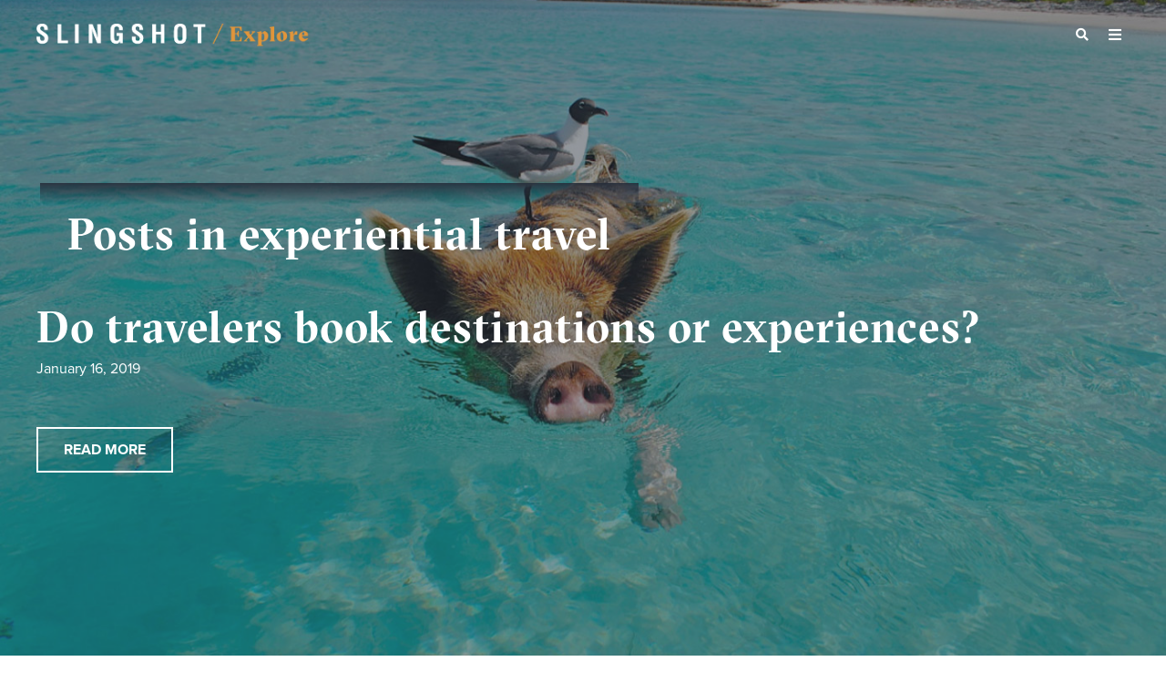

--- FILE ---
content_type: text/css
request_url: https://www.slingshot.com/hubfs/hub_generated/template_assets/1/20185381992/1743024149277/template_StyleSheet.min.css
body_size: 2314
content:
@font-face{font-family:'PalatinoLinotype-Bold';src:url('https://cdn2.hubspot.net/hubfs/175116/Slingshot%20Nov%202019/Fonts/PalatinoLinotype-Bold.eot?#iefix') format('embedded-opentype'),url('https://cdn2.hubspot.net/hubfs/175116/Slingshot%20Nov%202019/Fonts/PalatinoLinotype-Bold.woff') format('woff'),url('https://cdn2.hubspot.net/hubfs/175116/Slingshot%20Nov%202019/Fonts/PalatinoLinotype-Bold.ttf') format('truetype'),url('https://cdn2.hubspot.net/hubfs/175116/Slingshot%20Nov%202019/Fonts/PalatinoLinotype-Bold.svg#PalatinoLinotype-Bold') format('svg');font-weight:normal;font-style:normal}@font-face{font-family:'MinionPro-Regular';src:url('https://cdn2.hubspot.net/hubfs/175116/Slingshot%20Nov%202019/Fonts/MinionPro-Regular.eot?#iefix') format('embedded-opentype'),url('https://cdn2.hubspot.net/hubfs/175116/Slingshot%20Nov%202019/Fonts/MinionPro-Regular.otf') format('opentype'),url('https://cdn2.hubspot.net/hubfs/175116/Slingshot%20Nov%202019/Fonts/MinionPro-Regular.woff') format('woff'),url('https://cdn2.hubspot.net/hubfs/175116/Slingshot%20Nov%202019/Fonts/MinionPro-Regular.ttf') format('truetype'),url('https://cdn2.hubspot.net/hubfs/175116/Slingshot%20Nov%202019/Fonts/MinionPro-Regular.svg#MinionPro-Regular') format('svg');font-weight:normal;font-style:normal}.home-page h1,.home-page h2,.home-page h3,.home-page h4,.home-page h5,.home-page h6{font-family:GTSectra,serif}h2{font-size:48px}body.home-page .body-container-wrapper p{font-size:24px}.overlap-logo img{width:100%;max-width:300px}.sticky-logo img{height:38px;width:auto !important}.home-page .centered.half-left{float:none !important;max-width:1000px;width:100%;text-align:center}.home-page .centered.half-left h1{font-size:50px;line-height:normal;margin:0px}.home-banner h1{text-align:center;font-size:50px}.banner-bottom-section{position:relative;text-align:center;padding-top:100px;padding-bottom:70px}.banner-bottom-section p{line-height:1.5}.travel-marketing{background:#f2f5f2 !important}.one-field-form .hs-input:not([type="radio"]):not([type="checkbox"]),.one-field-form #hs-pwd-widget-password{-webkit-box-sizing:border-box !important;box-sizing:border-box}input.hs-input{box-sizing:border-box !important}input.hs-input:focus{border:0px !important;box-shadow:0 20px 60px -10px rgba(0,0,0,.3) !important}.tab-section{color:#fff}.tab-section .section-intro.sep.tc{position:relative}.tab-section h2{position:relative;color:#fff}.section-intro.sep:after{display:inline-block;width:100%;max-width:60px;height:4px;background:#40705e;border-radius:0;content:'';position:absolute;bottom:0px;left:0px;right:0px;display:inline-block;width:100%;max-width:191px;height:10px;background:#00000000;background:url(https://cdn2.hubspot.net/hubfs/175116/Slingshot%20Nov%202019/yellow_squiggle.png) no-repeat bottom center;background-size:contain;margin:0px auto}.one-third-tab img{width:70px}.one-third-tab .icon-dot.white i{color:#cedfd7}.one-third-tab h4{color:#fff}.one-third-tab p{font-size:20px !important;color:#fff}.one-third-tab.bdr{border-right:1px solid #f2f5f2}.one-third-tab.bdl{border-left:1px solid #f2f5f2}.one-third-tab .read-more{color:#e3963b;background:0;display:inline-block;min-width:150px;max-width:100%;padding:15px 23px;font-size:.875rem;line-height:20px;font-weight:700;text-transform:uppercase;text-align:center;text-decoration:none !important;text-shadow:none;cursor:pointer;transition:.2s ease-in-out;border:2px solid #e3963b}.one-third-tab .read-more:hover,.one-third-tab .read-more:focus{background:#e3963b;color:#40705e;-webkit-transform:scale(1.1,1.1);-ms-transform:scale(1.1,1.1);-o-transform:scale(1.1,1.1);transform:scale(1.1,1.1)}.creative .vcenter-inner h1,.strategy .vcenter-inner h1{margin-bottom:.5em}.creative .squiggle img,.strategy .squiggle img{margin-bottom:1em}.pad-top-bott-100{padding-top:100px;padding-bottom:100px}.strategy .section-intro{position:relative}.work-page .scroll-next-white-circle .sn-arrow{background:#fff;color:#40705e !important}.about-banner a.sn-arrow{display:none}.button{font-size:16px}.scroll-to-top{display:block;width:50px;height:40px;position:fixed;right:20px;bottom:0;z-index:999;opacity:0;visibility:hidden;color:#fff;font-size:11px;line-height:40px;text-align:center;cursor:pointer;-webkit-transform:translateY(100%) translateZ(0);transform:translateY(100%);transition:.2s ease-in-out}.scroll-to-top:before{border-radius:4px 4px 0 0;background:#40705e;opacity:1}.hover-tab .overlay-theme:before{background:#40705e}.form-left-text h2{line-height:1.1}.right-form .strong-frame{background:#f2f5f2;color:#cedfd7;border:0px solid #262e3b !important}.second-form{padding-bottom:25px}.right-form .strong-frame label{display:block;color:#40705e}.right-form .strong-frame label[placeholder="Enter your Email"]{display:block}.right-form .strong-frame .hs-input{background:#fff;border:1px solid #cedfd7}.right-form .strong-frame .hs-button.large.primary{background:transparent;border:2px solid #40705e;color:#40705e;margin-bottom:0px}.right-form .strong-frame .hs-button.large.primary:hover,.right-form .strong-frame .hs-button.large.primary:focus{background:#40705e;color:#fff}.right-form .second-form fieldset.form-columns-1:nth-child(5),.hs_submit.hs-submit{float:left}.right-form .second-form fieldset.form-columns-1:nth-child(5) .hs-input{width:.1px;height:.1px;opacity:0;overflow:hidden;position:absolute;z-index:-1}.right-form .strong-frame select.hs-input{background:#fff url(https://cdn2.hubspot.net/hubfs/175116/Slingshot%20Nov%202019/arrow.png) no-repeat right 4px center;background-size:20px;padding-right:35px}.right-form .second-form fieldset.form-columns-1:nth-child(5) label{color:#40705e;border:2px solid #40705e}.right-form .second-form fieldset.form-columns-1:nth-child(5) label{max-width:140px;font-size:.875rem;text-transform:uppercase;font-weight:700;text-overflow:ellipsis;white-space:nowrap;cursor:pointer;display:inline-block;overflow:hidden;padding:11.5px 23px;margin-top:22px;margin-right:30px;transition:.2s ease-in-out}.right-form .second-form fieldset.form-columns-1:nth-child(5) label:hover,.right-form .second-form fieldset.form-columns-1:nth-child(5) label:active{-webkit-transform:scale(1.1,1.1);-ms-transform:scale(1.1,1.1);-o-transform:scale(1.1,1.1);transform:scale(1.1,1.1);background:#40705e;color:#fff;font-size:.875rem}.right-form .second-form fieldset.form-columns-1:nth-child(5) .hs-form-field{padding:0px}.right-form .second-form fieldset.form-columns-1:nth-child(5) .input{display:none}.right-form .hs_error_rollup{position:absolute}.right-form .submitted-message{color:#40705e}.form-tab-nav{text-align:center}.form-tab-nav .content-card{float:none !important;display:inline-block !important;width:auto !important;box-shadow:none}.form-tab-nav .content-card-text{padding:0px}.form-tab-nav .content-card-text h4{font-family:ProximaNova,sans-serif;border-bottom:2px solid transparent;padding:0px 0px 2px;color:#40705e;font-size:16px;text-transform:uppercase;margin-bottom:0px}.form-tab-nav .content-card-link a.active{box-shadow:none;opacity:1;border-radius:0;border-bottom:2px solid #40705e}.form-tab-cover{padding-top:40px}.first-form-cover{background:#fff;padding:40px 0px}.second-form-cover{padding:40px 0px}.hs-error-msgs label{opacity:1;color:red !important}.service-box-row{border-bottom:1px solid #f2f5f2}.service-box-column:after{background:#f2f5f2}.hover-tab .image-box-line-1{font-family:GTSectra,serif;font-size:3.0rem}.tab-content-section .cta_button.button.color-2{background-color:transparent;border-color:#40705e;color:#40705e !important}.tab-content-section .cta_button.button.color-2:hover,.tab-content-section .cta_button.button.color-2:active{background-color:#40705e;color:#fff !important}.nbomfp-bottom-bar .nbomfp-title{display:none !important}@media screen and (max-width:1280px){.element-item{min-height:inherit}}@media screen and (max-width:1199px){.home-page .centered.half-left h1,.home-banner h1{font-size:40px}.home-page h2{font-size:40px}.banner-bottom-section p{font-size:20px !important}.explore-tab .img-and-title{padding:62px 30px 30px}.content-section h2{font-size:40px}.form-tab-cover .tabs-container.md-responsive.styled .tab-link.mirror,.tabs-container.md-responsive.styled .tab-link.mirror{box-shadow:none}.form-left-text h2{font-size:40px}}@media screen and (max-width:1139px){.form-tab-cover{padding-bottom:40px}.second-form-cover{background:#fff}}@media screen and (max-width:991px){body.home-page .body-container-wrapper p{font-size:1.38rem}.explore-tab .img-and-title{min-height:272px;padding:62px 20px 30px}.explore-tab .img-and-title p{line-height:1.5}.right-form .strong-frame{padding:20px 20px}}@media screen and (max-width:812px){body .hs-form fieldset.form-columns-2 .field{float:left;width:100%;margin-left:0px}body .hs-form fieldset .hs-input{width:100%}.right-form .strong-frame .hs-input{width:100% !important}}@media screen and (max-width:767px){body.home-page .body-container-wrapper p{font-size:1.25rem !important;line-height:1.5}.overlap-logo img{max-width:100%}.home-page .centered.half-left h1,.home-banner h1{font-size:2.0001rem}.vcenter-inner.full-vh.sm-reset-full-vh.ptb100.sm-pt150.sm-pb60{padding-top:200px !important;padding-bottom:110px !important}.banner-bottom-section{padding-top:50px;padding-bottom:30px}.featured-area{padding-top:50px;padding-bottom:50px}.featured-area .row-fluid{-ms-flex-direction:column;flex-direction:column}.featured-tab{margin-bottom:30px}.service-area{padding:50px 0px 0px}.service-area h2{margin-bottom:50px}.service-tab-row{-ms-flex-direction:column;flex-direction:column}.service-tab{width:100%}.left-img-section{padding-top:50px;padding-bottom:50px}.travel-marketing{padding-top:50px;padding-bottom:50px}.explore-area{padding-top:50px;padding-bottom:50px}.explore-tab{margin-bottom:70px}.explore-area .span4:last-child .explore-tab{margin-bottom:0px}.explore-tab .img-and-title{min-height:inherit}.tab-section{padding-top:50px;padding-bottom:50px}.one-third-tab.bdr{border-right:0px solid #f2f5f2}.one-third-tab.bdl{border-left:0px solid #f2f5f2}.one-third-tab.sm-bdb{border-bottom:1px solid #f2f5f2}.one-third-tab.sm-bdt{border-top:1px solid #f2f5f2}.element-item{width:50%}.span3.one-third-tab{padding:40px 0px 8px !important}div#myList{margin:0}div#myList .col3{width:calc(100% / 2);text-align:center}.filter-img .within-hover{margin:0 auto}.left-right-img{padding:0px !important}.content-section h2{font-size:32px}.image-box.mobile-on .image-box-overlay{opacity:0 !important}.hover-tab .image-box:hover .image-box-overlay,.hover-tab .image-box:active .image-box-overlay,.hover-tab .image-box.reverse .image-box-overlay{opacity:1 !important}.form-left-text h2{font-size:32px}.media .service-box-row{border-bottom:0px solid #f2f5f2}.media .span3.service-box-column{border-bottom:1px solid #f2f5f2}.hover-tab .mobile-on .image-box-line-1{opacity:0 !important}.hover-tab .image-box:hover .image-box-line-1{opacity:1 !important}}@media screen and (max-width:620px){.home-page h2{font-size:35px}.element-item{width:100%}}@media screen and (max-width:480px){.right-form .hs-form fieldset[class*="form-columns"] .field{margin-left:0}.right-form .strong-frame .hs-input{width:100% !important}}@media screen and (max-width:479px){.vcenter-inner.full-vh.sm-reset-full-vh.ptb100.sm-pt150.sm-pb60{padding-top:150px !important}.left-img-section{padding-top:30px;padding-bottom:30px}.button-group .button{margin:0 10px}.content-section h2{font-size:28px}.form-left-text h2{font-size:28px}.filter-tab-area .centered{padding:0 20px}div#myList .col3{padding:0 5px}.about-filter-tab h4{font-size:20px}.about-filter-tab h5{font-size:16px}.short-desc p{font-size:16px}}

--- FILE ---
content_type: text/plain
request_url: https://www.google-analytics.com/j/collect?v=1&_v=j102&a=611593091&t=pageview&_s=1&dl=https%3A%2F%2Fwww.slingshot.com%2Fexplore%2Fblog%2Ftag%2Fexperiential-travel&ul=en-us%40posix&dt=%7C%20experiential%20travel&sr=1280x720&vp=1280x720&_u=YGDAgEABAAAAACAAI~&jid=1576987133&gjid=1975390588&cid=1648268728.1769388010&tid=UA-45236737-1&_gid=1013155516.1769388010&_slc=1&gtm=45He61m0n51XTFBza200&gcd=13l3l3l3l1l1&dma=0&tag_exp=103116026~103200004~104527907~104528501~104684208~104684211~105391252~115616986~115938466~115938469~116682875~117041588~117223559&z=179542635
body_size: -830
content:
2,cG-R5WTCBJJ19